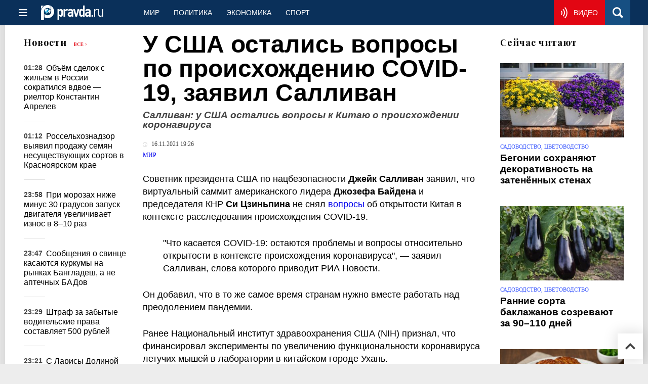

--- FILE ---
content_type: text/html
request_url: https://www.pravda.ru/news/world/1660797-sallivan_koronavirus/
body_size: 31314
content:
<!DOCTYPE html>
<html lang="ru" class="no-js" prefix="og: https://ogp.me/ns# fb: https://ogp.me/ns/fb# article: https://ogp.me/ns/article# profile: https://ogp.me/ns/profile# video: https://ogp.me/ns/video#">
    <head>
        <meta charset="utf-8">
        <meta name="viewport" content="width=device-width, initial-scale=1">
        <meta name="theme-color" content="#0a305a">
        <meta http-equiv="X-UA-Compatible" content="IE=edge">
        <meta name="msvalidate.01" content="13A7C501677A3DFC5E4A9747C802BFD9">
        <meta name="verify-v1" content="wFXlfD8ory0rg75F2j4lTejg4irxSLwX500ilHKJwlY=">
        <meta name="pmail-verification" content="f782bbafa506f1851028f28c1987e76b">
        <meta name="yandex-verification" content="7367d7d828b17c1c">
        <meta name="y_key" content="0594f1f446fc2d3d">
        <meta name="google-site-verification" content="googled52d3af475e970bc">
                    <meta name="robots" content="max-image-preview:large">
                <meta name="HandheldFriendly" content="true">
        <meta name="MobileOptimized" content="width">
                        <meta name="p:domain_verify" content="994f40be6235d4ac25637a1b4455c522">
                <link rel="alternate" type="application/rss+xml" title="Аналитика и новости Правда.ру"
      href="https://www.pravda.ru/export.xml"/>
<link rel="alternate" type="application/rss+xml" title="Мир. Новости мира" href="https://www.pravda.ru/world/export.xml">
                        <link rel="alternate" href="https://www.pravda.ru/" hreflang="x-default">
        <link rel="alternate" href="https://www.pravda.ru/" hreflang="ru-ru">
        <link rel="alternate" href="https://english.pravda.ru" hreflang="en-us">
        <link rel="alternate" href="https://deutsch.pravda.ru/" hreflang="de-de">
        <link rel="alternate" href="https://port.pravda.ru" hreflang="pt-br">
        <link rel="alternate" href="https://france.pravda.ru" hreflang="fr-fr">
        <link rel="alternate" href="https://es.pravda.ru/" hreflang="es-es">
                <title>У США остались вопросы по происхождению COVID-19, заявил Салливан</title>
                        <link rel="canonical" href="https://www.pravda.ru/news/world/1660797-sallivan_koronavirus/">
                                <link rel="image_src" href="https://img.pravda.ru/image/preview/article/7/9/7/1660797_amp.jpeg">
                                <meta name="twitter:site" content="@PravdaRu">
                                <meta name="twitter:creator" content="@PravdaRu">
                                <meta name="title" content="У США остались вопросы по происхождению COVID-19, заявил Салливан">
                                <meta name="twitter:title" content="У США остались вопросы по происхождению COVID-19, заявил Салливан">
                                <meta name="description" content="Советник президента США по нацбезопасности Джейк Салливан заявил, что у США остались вопросы к Китаю о происхождении коронавируса.">
                                <meta name="twitter:description" content="Советник президента США по нацбезопасности Джейк Салливан заявил, что у США остались вопросы к Китаю о происхождении коронавируса.">
                                <meta name="twitter:card" content="summary_large_image">
                                <meta name="image_src" content="https://img.pravda.ru/image/preview/article/7/9/7/1660797_amp.jpeg">
                                <meta name="twitter:image" content="https://img.pravda.ru/image/preview/article/7/9/7/1660797_amp.jpeg">
                                <meta name="author" content="Максимс Краюшкинс">
                                <meta property="fb:app_id" content="218074068257314">
                                <meta property="og:site_name" content="Правда.Ру">
                                <meta property="fb:pages" content="1098265950253633,1681323735456183,108088759217229,1027076390673903,107581676342178,715318548633973,608023116045038,150939555488155,241186509901393,272899953559024,203377376374367,10150101036770125,512182562464920,332370149471">
                                <meta property="og:title" content="У США остались вопросы по происхождению COVID-19, заявил Салливан">
                                <meta property="og:description" content="Советник президента США по нацбезопасности Джейк Салливан заявил, что у США остались вопросы к Китаю о происхождении коронавируса.">
                                <meta property="og:url" content="https://www.pravda.ru/news/world/1660797-sallivan_koronavirus/">
                                <meta property="og:image" content="https://img.pravda.ru/image/preview/article/7/9/7/1660797_amp.jpeg">
                                <meta property="og:image:width" content="1200">
                                <meta property="og:image:height" content="900">
                                <meta property="article:author" content="https://www.pravda.ru/author/maxims_krajushkins/">
                                <meta property="og:type" content="article">
                                <meta property="og:locale" content="ru-RU">
                                <meta property="article:published_time" content="2021-11-16T16:26:00Z">
                                <meta property="article:modified_time" content="2021-11-16T16:48:05Z">
                                <meta property="article:section" content="Мир. Новости мира">
                                <meta property="article:tag" content="сша">
                                <meta property="article:tag" content="китай">
                                <meta property="article:tag" content="коронавирус">
                                <meta property="article:tag" content="си цзиньпин">
                
        <link rel="shortcut icon" href="https://www.pravda.ru/favicon.ico">
        <link rel="apple-touch-icon" href="https://www.pravda.ru/pix/apple-touch-icon.png">
        
    <link rel="stylesheet" href="https://cdn.newsteam-hub.ru/pravda/css/new/000_reset.min.css" type="text/css">
    <link rel="stylesheet" href="https://cdn.newsteam-hub.ru/pravda/css/new/002_menu.min.css" type="text/css">
<link rel="preload" href="https://www.pravda.ru/css/new/004_global.min.css" as="style" onload="this.onload=null;this.rel='stylesheet'"><link rel="preload" href="https://www.pravda.ru/css/new/001_fonts.min.css" as="style" onload="this.onload=null;this.rel='stylesheet'"><link rel="preload" href="https://www.pravda.ru/css/new/000_icons.min.css" as="style" onload="this.onload=null;this.rel='stylesheet'"><link rel="preload" href="https://www.pravda.ru/css/new/006_news.min.css" as="style" onload="this.onload=null;this.rel='stylesheet'"><noscript>
                    <link rel="stylesheet" href="https://www.pravda.ru/css/new/004_global.min.css">
                    <link rel="stylesheet" href="https://www.pravda.ru/css/new/001_fonts.min.css">
                    <link rel="stylesheet" href="https://www.pravda.ru/css/new/000_icons.min.css">
                    <link rel="stylesheet" href="https://www.pravda.ru/css/new/006_news.min.css">
    </noscript>        		<!--noindex-->
    <!-- sf#396 -->
    <link rel="dns-prefetch" href="//fonts.googleapis.com">
<link rel="dns-prefetch" href="//fonts.gstatic.com">
<link rel="dns-prefetch" href="//img.pravda.ru">

<link rel="preconnect" href="https://fonts.googleapis.com">
<link rel="preconnect" href="https://fonts.gstatic.com" crossorigin>
<link rel="preconnect" href="https://img.pravda.ru">

<link rel="preload" href="/fonts/PlayfairDisplay-Bold.woff2" as="font" type="font/woff2" crossorigin>
<link rel="preload" href="/fonts/pravdaru-icons.woff" as="font" type="font/woff" crossorigin>
<link rel="modulepreload" href="https://cdn.newsteam-hub.ru/pravda/js/modules/base.min.js">
<link rel="modulepreload" href="https://cdn.newsteam-hub.ru/pravda/js/modules/utils.min.js">
<link rel="modulepreload" href="https://cdn.newsteam-hub.ru/pravda/js/003_main.min.js">

<script async src='https://yandex.ru/ads/system/header-bidding.js'></script>
<script>
var adfoxBiddersMap = {
  "betweenDigital": "3001501",
  "otm": "2972230",
  "Gnezdo": "3001632",
  "myTarget": "3001621",
  "buzzoola": "3268079",
  "adriver": "3283630"
};

var adUnits = [
  {
    "code": "https://yandex.ru/ads/adfox/164130/getCode?p1=dlqgr&p2=hiuy",
    "codeType": "instream",
    "bids": [
      {
        "bidder": "betweenDigital",
        "params": {
          "placementId": "4875832"
        },
        "adBreakTypes": [
          "preroll"
        ]
      },
      {
        "bidder": "buzzoola",
        "params": {
          "placementId": "1307824"
        },
        "adBreakTypes": [
          "preroll"
        ]
      }
    ]
  },
  {
    "code": "https://yandex.ru/ads/adfox/164130/getCode?p1=dlqja&p2=jqcw",
    "codeType": "instream",
    "bids": [
      {
        "bidder": "betweenDigital",
        "params": {
          "placementId": "4876094"
        },
        "adBreakTypes": [
          "postroll"
        ]
      }
    ]
  },
  {
    "code": "https://yandex.ru/ads/adfox/164130/getCode?p1=dlqih&p2=hiuw",
    "codeType": "instream",
    "bids": [
      {
        "bidder": "betweenDigital",
        "params": {
          "placementId": "4876095"
        },
        "adBreakTypes": [
          "midroll"
        ]
      }
    ]
  },
  {
    "code": "https://yandex.ru/ads/adfox/164130/getCode?p1=dlqlf&p2=jqcu",
    "codeType": "instream",
    "bids": [
      {
        "bidder": "betweenDigital",
        "params": {
          "placementId": "4876096"
        },
        "adBreakTypes": [
          "midroll"
        ]
      }
    ]
  },
  {
    "code": "https://yandex.ru/ads/adfox/164130/getCode?p1=dlqkm&p2=jqcu",
    "codeType": "instream",
    "bids": [
      {
        "bidder": "betweenDigital",
        "params": {
          "placementId": "4876097"
        },
        "adBreakTypes": [
          "midroll"
        ]
      }
    ]
  },
  {
    "code": "https://yandex.ru/ads/adfox/164130/getCode?p1=dlqjt&p2=jqcu",
    "codeType": "instream",
    "bids": [
      {
        "bidder": "betweenDigital",
        "params": {
          "placementId": "4876098"
        },
        "adBreakTypes": [
          "midroll"
        ]
      }
    ]
  },
  {
    "code": "https://yandex.ru/ads/adfox/164130/getCode?p1=dlqho&p2=hiux",
    "codeType": "instream",
    "bids": [
      {
        "bidder": "betweenDigital",
        "params": {
          "placementId": "4876099"
        },
        "adBreakTypes": [
          "midroll"
        ]
      }
    ]
  },
  {
    "code": "adfox_171330426036014095",
    "sizes": [
      [
        300,
        250
      ],
      [
        300,
        300
      ],
      [
        320,
        100
      ],
      [
        320,
        50
      ],
      [
        250,
        250
      ]
    ],
    "bids": [
      {
        "bidder": "otm",
        "params": {
          "placementId": "60651"
        }
      },
      {
        "bidder": "betweenDigital",
        "params": {
          "placementId": "4717287"
        }
      },
      {
        "bidder": "Gnezdo",
        "params": {
          "placementId": "369671"
        }
      },
      {
        "bidder": "myTarget",
        "params": {
          "placementId": "1352092"
        }
      },
      {
        "bidder": "buzzoola",
        "params": {
          "placementId": "1286664"
        }
      },
      {
        "bidder": "adriver",
        "params": {
          "placementId": "22:pravdaru_300x250_st_m"
        }
      }
    ]
  }
];

var userTimeout = 900;

window.YaHeaderBiddingSettings = {
   biddersMap: adfoxBiddersMap,
   adUnits: adUnits,
   timeout: userTimeout,
};

window.Ya || (window.Ya = {});
window.yaContextCb = window.yaContextCb || [];
window.Ya.adfoxCode || (window.Ya.adfoxCode = {});
window.Ya.adfoxCode.hbCallbacks || (window.Ya.adfoxCode.hbCallbacks = []);
</script>
<script src='https://yandex.ru/ads/system/context.js' async></script>

<script>
var pravdaScrollOptions = {
  "yaCounters": [11268325]
};
</script>
    <!-- end of sf#396 -->
	<!--/noindex-->
        </head>
    <body class="pushable">
                <script type="application/ld+json">[{"@context":"https:\/\/schema.org","@type":"NewsArticle","mainEntityOfPage":{"@type":"WebPage","@id":"https:\/\/www.pravda.ru\/news\/world\/1660797-sallivan_koronavirus\/"},"name":"Салливан: у США остались вопросы к Китаю о происхождении коронавируса","url":"https:\/\/www.pravda.ru\/news\/world\/1660797-sallivan_koronavirus\/","headline":"Салливан: у США остались вопросы к Китаю о происхождении коронавируса","articleBody":"Советник президента США по нацбезопасности Джейк Салливан заявил, что виртуальный саммит американского лидера Джозефа Байдена и председателя КНР Си Цзиньпина не снял вопросы об открытости Китая в контексте расследования происхождения COVID-19.\r\n\r\n\r\n\r\n&quot;Что касается COVID-19: остаются проблемы и вопросы относительно открытости в контексте происхождения коронавируса&quot;, &amp;mdash; заявил Салливан, слова которого приводит РИА Новости.\r\n\r\n\r\n\r\nОн добавил, что в то&amp;nbsp;же самое время странам нужно вместе работать над преодолением пандемии.\r\n\r\nРанее Национальный институт здравоохранения США (NIH) признал, что финансировал эксперименты по увеличению функциональности коронавируса летучих мышей в лаборатории в китайском городе Ухань.","genre":"Мир. Новости мира","articleSection":"Мир. Новости мира","keywords":"сша,китай,коронавирус,си цзиньпин","publisher":{"@context":"https:\/\/schema.org","@type":"NewsMediaOrganization","url":"https:\/\/www.pravda.ru\/","name":"Pravda.Ru","email":"home@pravda.ru","telephone":"+74996414169","sameAs":["https:\/\/ru.wikipedia.org\/wiki\/%D0%9F%D1%80%D0%B0%D0%B2%D0%B4%D0%B0.%D0%A0%D1%83","https:\/\/t.me\/pravdist","https:\/\/ok.ru\/pravdaru","https:\/\/vk.com\/pravda_ru"],"foundingDate":"1999-01-27","foundingLocation":"https:\/\/www.pravda.ru\/tags\/moskva","legalName":"ООО «ТехноМедиа»","logo":{"@type":"ImageObject","url":"https:\/\/www.pravda.ru\/pix\/logo600_60.png","width":600,"height":60},"image":"https:\/\/www.pravda.ru\/pix\/logo_512.png","address":{"@type":"PostalAddress","addressLocality":"Москва","addressRegion":"Москва","postalCode":"105066","streetAddress":"ул. Старая Басманная улица, 16\/1Бс5А","addressCountry":"RU"},"contactPoint":{"@type":"ContactPoint","email":"home@pravda.ru","url":"https:\/\/www.pravda.ru\/feedback.html"},"employees":"https:\/\/www.pravda.ru\/author\/","brand":"https:\/\/www.pravda.ru\/brands.html","ethicsPolicy":"https:\/\/www.pravda.ru\/ethicspolicy.html","masthead":"https:\/\/www.pravda.ru\/","missionCoveragePrioritiesPolicy":"https:\/\/www.pravda.ru\/missioncoverageprioritiespolicy.html","diversityPolicy":"https:\/\/www.pravda.ru\/diversitypolicy.html","correctionsPolicy":"https:\/\/www.pravda.ru\/correctionspolicy.html","verificationFactCheckingPolicy":"https:\/\/www.pravda.ru\/verificationfactcheckingpolicy.html","unnamedSourcesPolicy":"https:\/\/www.pravda.ru\/unnamedsourcespolicy.html","ownershipFundingInfo":"https:\/\/www.pravda.ru\/founders.html","publishingPrinciples":"https:\/\/www.pravda.ru\/principles.html"},"inLanguage":"ru-RU","isFamilyFriendly":true,"description":"Советник президента США по нацбезопасности Джейк Салливан заявил, что у США остались вопросы к Китаю о происхождении коронавируса.","author":{"@type":"Person","name":"Максимс Краюшкинс","url":"https:\/\/www.pravda.ru\/author\/maxims_krajushkins\/","disambiguatingDescription":"Максимс Краюшкинс — журналист, корреспондент новостной службы Правды.Ру"},"contributor":{"@type":"Person","name":"Любовь Степушова","url":"https:\/\/www.pravda.ru\/author\/stepushova_ljubov\/","disambiguatingDescription":"Любовь Александровна Степушова — обозреватель Правды.Ру"},"editor":{"@type":"Person","name":"Людмила Черткова","url":"https:\/\/www.pravda.ru\/author\/lyudmila_chertkova\/","disambiguatingDescription":"Людмила Черткова — журналист, обозреватель, редактор, корреспондент новостной службы Правды.Ру."},"image":{"@type":"ImageObject","url":"https:\/\/img.pravda.ru\/image\/preview\/article\/7\/9\/7\/1660797_amp.jpeg","height":900,"width":1200},"dateCreated":"2021-11-16T16:23:50Z","datePublished":"2021-11-16T16:26:00Z","dateModified":"2021-11-16T16:48:05Z","about":[{"@context":"https:\/\/schema.org","@type":"Thing","name":"сша","url":"https:\/\/www.pravda.ru\/tags\/ssha\/"},{"@context":"https:\/\/schema.org","@type":"Thing","name":"китай","url":"https:\/\/www.pravda.ru\/tags\/kitai\/"},{"@context":"https:\/\/schema.org","@type":"Thing","name":"коронавирус","url":"https:\/\/www.pravda.ru\/tags\/koronavirus\/"},{"@context":"https:\/\/schema.org","@type":"Person","name":"си цзиньпин","url":"https:\/\/www.pravda.ru\/tags\/si-czin-pin\/","sameAs":["https:\/\/vk.com\/xijinping","https:\/\/www.instagram.com\/p\/BHg4HTohvax\/"],"description":"\r\nБиография\r\nОбразование\r\nПолитическая карьера\r\nТитулы и руководящие должности\r\nНаграды\r\n10 интересных фактов\r\nПолезные ссылки\r\n\r\nСи Цзиньпин\r\nСи Цзиньпин (习近平, Xi Jinping, род. 15 июня 1953 года, Пекин) &amp;mdash; китайский государственный и политический деятель. Генеральный секретарь Центрального комитета Коммунистической партии Китая, председатель Китайской Народной Республики (с 2013 года) и председатель Центрального военного совета КНР. Си Цзиньпин является ведущей фигурой в китайской политике, известен своей программой &quot;Китайской мечты&quot; и инициативой &quot;Пояс и путь&quot;.\r\nОбразование\r\nСи Цзиньпин получил высшее образование в **Пекинском университете Цинхуа**, где изучал химическое машиностроение. Позже он прошел обучение в Центральной партийной школе КПК, изучая **политическое управление и государственное администрирование**.\r\nПолитическая карьера\r\nПолитическая карьера Си Цзиньпина началась в 1974 году, когда он вступил в Коммунистическую партию Китая (КПК). В последующие десятилетия он занимал руководящие должности в провинциях Хэбэй, Фуцзянь и Чжэцзян.\r\nВ 2007 году он был назначен первым секретарем Центрального секретариата КПК. В 2008 году стал вице-президентом Китая, а в 2012 году &amp;mdash; генеральным секретарем КПК. В 2013 году был избран председателем КНР.\r\nСи Цзиньпин активно продвигает идеи **&quot;социализма с китайской спецификой&quot;**, а его концепция **&quot;Си Цзиньпиновского мышления&quot;** была включена в Конституцию Китая. Он инициировал масштабную антикоррупционную кампанию, приведшую к аресту более 1,5 миллионов чиновников.\r\nТитулы и руководящие должности\r\n\r\nГенеральный секретарь Центрального комитета КПК (с 2012 года)\r\nПредседатель Китайской Народной Республики (с 2013 года)\r\nПредседатель Центрального военного совета КНР (с 2012 года)\r\n\r\nВ 2018 году в Конституцию Китая были внесены изменения, отменившие ограничение по срокам президентского правления, что позволило Си Цзиньпину **оставаться у власти неопределённый срок**.\r\nНаграды\r\n\r\nОрден Святого апостола Андрея Первозванного (Россия, 2017)\r\nОрден &quot;Манас&quot; I степени (Киргизия, 2019)\r\nОрден Золотого орла (Казахстан, 2022)\r\nОрден &quot;Олий Даражали Дустлик&quot; (Узбекистан, 2022)\r\n\r\n10 интересных фактов о Си Цзиньпине\r\n\r\nЯвляется **сыном революционера Си Чжунсюня**, одного из основателей КНР.\r\nВо время **Культурной революции** его отец был репрессирован, а сам Си отправлен на перевоспитание в деревню.\r\nЖенат на **Пэн Лиюань**, известной китайской певице и генерале Народно-освободительной армии Китая.\r\nЯвляется **инициатором глобальной инфраструктурной программы &quot;Пояс и путь&quot;**, охватывающей десятки стран.\r\nЛюбит цитировать китайских философов, таких как **Конфуций и Лао-цзы**.\r\nПри нём Китай стал **мировым лидером по освоению космоса и квантовых технологий**.\r\nПоддерживает **цифровой юань** как средство ослабления зависимости от доллара США.\r\nЛюбит **баскетбол**, его любимая команда &amp;mdash; сборная Китая.\r\nВозглавляет стратегию **&quot;Made in China 2025&quot;**, направленную на технологическую независимость страны.\r\nВ 2022 году был переизбран на **третий срок**, что сделало его первым китайским лидером со времен Мао Цзэдуна, получившим столь длительный срок полномочий.\r\n\r\nПолезные ссылки\r\n\r\nОфициальный сайт правительства Китая\r\nБольшая российская энциклопедия\r\nBrockhaus\r\nTreccani\r\nUniversalis\r\n\r\n\r\nЧасто задаваемые вопросы (FAQ) о Си Цзиньпине\r\nКакие должности занимает Си Цзиньпин?\r\nСи Цзиньпин является генеральным секретарем Центрального комитета Коммунистической партии Китая (с 2012 года), председателем Китайской Народной Республики (с 2013 года) и председателем Центрального военного совета КНР (с 2012 года). Эти должности делают его самым влиятельным политическим лидером Китая.\r\nПочему Си Цзиньпина называют &amp;laquo;верховным лидером&amp;raquo; Китая?\r\nЭтот неофициальный титул подчеркивает его исключительное влияние в китайской политической системе. В 2018 году были внесены изменения в Конституцию Китая, отменившие ограничение по срокам пребывания на посту председателя КНР, что позволило Си Цзиньпину править неограниченное время.\r\nКакова идеология Си Цзиньпина?\r\nОн разработал концепцию &amp;laquo;Си Цзиньпиновского мышления о социализме с китайской спецификой&amp;raquo;, которая была включена в Конституцию Китая. Его политика направлена на усиление контроля КПК над всеми аспектами жизни, расширение влияния Китая в мире и развитие национальной промышленности.\r\nЧто такое инициатива &amp;laquo;Пояс и путь&amp;raquo;?\r\nЭто международная стратегия Китая, запущенная Си Цзиньпином в 2013 году. Она предполагает развитие глобальной инфраструктуры и инвестиции в транспортные, энергетические и промышленные проекты в десятках стран, включая Азию, Африку и Европу.\r\nКакие реформы провел Си Цзиньпин?\r\nСреди ключевых реформ:\r\n\r\nАнтикоррупционная кампания, в рамках которой были уволены или арестованы сотни тысяч чиновников.\r\nРазвитие программы цифрового юаня для уменьшения зависимости от доллара США.\r\nУжесточение контроля за интернетом и СМИ, введение системы социального рейтинга.\r\nСтратегия &quot;Made in China 2025&quot; &amp;mdash; план технологической независимости Китая.\r\n\r\nКакое влияние оказывает Си Цзиньпин на мировую политику?\r\nПри его руководстве Китай усилил своё влияние в Азии, Африке и Латинской Америке. Страна активно конкурирует с США в сферах технологий, экономики и геополитики. Он также укрепляет военную мощь Китая и проводит жесткую политику в отношении Тайваня и Южно-Китайского моря.\r\nКакие факты о личной жизни Си Цзиньпина известны?\r\nСи Цзиньпин женат на известной китайской певице и генерале НОАК Пэн Лиюань. У них есть дочь Си Минцзэ, которая обучалась в Гарварде. Он известен как поклонник классической китайской литературы, любит цитировать Конфуция и интересуется баскетболом.\r\n"}]},{"@context":"https:\/\/schema.org","@type":"Person","name":"си цзиньпин","url":"https:\/\/www.pravda.ru\/tags\/si-czin-pin\/","sameAs":["https:\/\/vk.com\/xijinping","https:\/\/www.instagram.com\/p\/BHg4HTohvax\/"],"description":"\r\nБиография\r\nОбразование\r\nПолитическая карьера\r\nТитулы и руководящие должности\r\nНаграды\r\n10 интересных фактов\r\nПолезные ссылки\r\n\r\nСи Цзиньпин\r\nСи Цзиньпин (习近平, Xi Jinping, род. 15 июня 1953 года, Пекин) &amp;mdash; китайский государственный и политический деятель. Генеральный секретарь Центрального комитета Коммунистической партии Китая, председатель Китайской Народной Республики (с 2013 года) и председатель Центрального военного совета КНР. Си Цзиньпин является ведущей фигурой в китайской политике, известен своей программой &quot;Китайской мечты&quot; и инициативой &quot;Пояс и путь&quot;.\r\nОбразование\r\nСи Цзиньпин получил высшее образование в **Пекинском университете Цинхуа**, где изучал химическое машиностроение. Позже он прошел обучение в Центральной партийной школе КПК, изучая **политическое управление и государственное администрирование**.\r\nПолитическая карьера\r\nПолитическая карьера Си Цзиньпина началась в 1974 году, когда он вступил в Коммунистическую партию Китая (КПК). В последующие десятилетия он занимал руководящие должности в провинциях Хэбэй, Фуцзянь и Чжэцзян.\r\nВ 2007 году он был назначен первым секретарем Центрального секретариата КПК. В 2008 году стал вице-президентом Китая, а в 2012 году &amp;mdash; генеральным секретарем КПК. В 2013 году был избран председателем КНР.\r\nСи Цзиньпин активно продвигает идеи **&quot;социализма с китайской спецификой&quot;**, а его концепция **&quot;Си Цзиньпиновского мышления&quot;** была включена в Конституцию Китая. Он инициировал масштабную антикоррупционную кампанию, приведшую к аресту более 1,5 миллионов чиновников.\r\nТитулы и руководящие должности\r\n\r\nГенеральный секретарь Центрального комитета КПК (с 2012 года)\r\nПредседатель Китайской Народной Республики (с 2013 года)\r\nПредседатель Центрального военного совета КНР (с 2012 года)\r\n\r\nВ 2018 году в Конституцию Китая были внесены изменения, отменившие ограничение по срокам президентского правления, что позволило Си Цзиньпину **оставаться у власти неопределённый срок**.\r\nНаграды\r\n\r\nОрден Святого апостола Андрея Первозванного (Россия, 2017)\r\nОрден &quot;Манас&quot; I степени (Киргизия, 2019)\r\nОрден Золотого орла (Казахстан, 2022)\r\nОрден &quot;Олий Даражали Дустлик&quot; (Узбекистан, 2022)\r\n\r\n10 интересных фактов о Си Цзиньпине\r\n\r\nЯвляется **сыном революционера Си Чжунсюня**, одного из основателей КНР.\r\nВо время **Культурной революции** его отец был репрессирован, а сам Си отправлен на перевоспитание в деревню.\r\nЖенат на **Пэн Лиюань**, известной китайской певице и генерале Народно-освободительной армии Китая.\r\nЯвляется **инициатором глобальной инфраструктурной программы &quot;Пояс и путь&quot;**, охватывающей десятки стран.\r\nЛюбит цитировать китайских философов, таких как **Конфуций и Лао-цзы**.\r\nПри нём Китай стал **мировым лидером по освоению космоса и квантовых технологий**.\r\nПоддерживает **цифровой юань** как средство ослабления зависимости от доллара США.\r\nЛюбит **баскетбол**, его любимая команда &amp;mdash; сборная Китая.\r\nВозглавляет стратегию **&quot;Made in China 2025&quot;**, направленную на технологическую независимость страны.\r\nВ 2022 году был переизбран на **третий срок**, что сделало его первым китайским лидером со времен Мао Цзэдуна, получившим столь длительный срок полномочий.\r\n\r\nПолезные ссылки\r\n\r\nОфициальный сайт правительства Китая\r\nБольшая российская энциклопедия\r\nBrockhaus\r\nTreccani\r\nUniversalis\r\n\r\n\r\nЧасто задаваемые вопросы (FAQ) о Си Цзиньпине\r\nКакие должности занимает Си Цзиньпин?\r\nСи Цзиньпин является генеральным секретарем Центрального комитета Коммунистической партии Китая (с 2012 года), председателем Китайской Народной Республики (с 2013 года) и председателем Центрального военного совета КНР (с 2012 года). Эти должности делают его самым влиятельным политическим лидером Китая.\r\nПочему Си Цзиньпина называют &amp;laquo;верховным лидером&amp;raquo; Китая?\r\nЭтот неофициальный титул подчеркивает его исключительное влияние в китайской политической системе. В 2018 году были внесены изменения в Конституцию Китая, отменившие ограничение по срокам пребывания на посту председателя КНР, что позволило Си Цзиньпину править неограниченное время.\r\nКакова идеология Си Цзиньпина?\r\nОн разработал концепцию &amp;laquo;Си Цзиньпиновского мышления о социализме с китайской спецификой&amp;raquo;, которая была включена в Конституцию Китая. Его политика направлена на усиление контроля КПК над всеми аспектами жизни, расширение влияния Китая в мире и развитие национальной промышленности.\r\nЧто такое инициатива &amp;laquo;Пояс и путь&amp;raquo;?\r\nЭто международная стратегия Китая, запущенная Си Цзиньпином в 2013 году. Она предполагает развитие глобальной инфраструктуры и инвестиции в транспортные, энергетические и промышленные проекты в десятках стран, включая Азию, Африку и Европу.\r\nКакие реформы провел Си Цзиньпин?\r\nСреди ключевых реформ:\r\n\r\nАнтикоррупционная кампания, в рамках которой были уволены или арестованы сотни тысяч чиновников.\r\nРазвитие программы цифрового юаня для уменьшения зависимости от доллара США.\r\nУжесточение контроля за интернетом и СМИ, введение системы социального рейтинга.\r\nСтратегия &quot;Made in China 2025&quot; &amp;mdash; план технологической независимости Китая.\r\n\r\nКакое влияние оказывает Си Цзиньпин на мировую политику?\r\nПри его руководстве Китай усилил своё влияние в Азии, Африке и Латинской Америке. Страна активно конкурирует с США в сферах технологий, экономики и геополитики. Он также укрепляет военную мощь Китая и проводит жесткую политику в отношении Тайваня и Южно-Китайского моря.\r\nКакие факты о личной жизни Си Цзиньпина известны?\r\nСи Цзиньпин женат на известной китайской певице и генерале НОАК Пэн Лиюань. У них есть дочь Си Минцзэ, которая обучалась в Гарварде. Он известен как поклонник классической китайской литературы, любит цитировать Конфуция и интересуется баскетболом.\r\n"}]</script>
            
<!-- Меню левое для мобильной версии-->
<div class="left sidebar">
    <a href="https://www.pravda.ru/" class="logo">
        <i class="logo icon">

        </i>
    </a>
    <!--noindex-->
    <div class="vertical menu">
                <a href="https://www.pravda.ru/world/" class="item">Мир</a>
                <a href="https://www.pravda.ru/politics/" class="item">Политика</a>
                <a href="https://www.pravda.ru/economics/" class="item">Экономика</a>
                <a href="https://www.pravda.ru/realty/" class="item">Недвижимость</a>
                <a href="https://nasledie.pravda.ru/" class="item">Наследие</a>
                <a href="https://www.pravda.ru/society/" class="item">Общество</a>
                <a href="https://www.pravda.ru/districts/" class="item">Россия</a>
                <a href="https://www.pravda.ru/science/" class="item">Наука и техника</a>
                <a href="https://www.pravda.ru/culture/" class="item">Культура</a>
                <a href="https://www.pravda.ru/faith/" class="item">Религия</a>
                <a href="https://www.pravda.ru/travel/" class="item">Туризм</a>
                <a href="https://www.pravda.ru/photo/" class="item">Фото</a>
                <a href="https://www.pravda.ru/videochannel/" class="item">Правда ТВ</a>
            </div>
    <!--/noindex-->
</div>
<!-- Форма поиска -->
<div class="mobile topbar section">
    <div class="menu"><a id="mobile-navigation-trigger" data-target="body &gt; .left.sidebar" class="icon item">
        <i class="sandwich icon"></i></a><span class="item text logo" onclick="document.location.href = '/'"></span>
        <div class="right personal menu">
                        <a href="https://www.pravda.ru/videochannel/"  class="onair item" aria-label="Смотреть онлайн эфир"><i class="onair icon"></i></a>
                        <a href="/search/" class="search item" aria-label="Поиск по сайту">
                <i class="search icon"></i>
            </a>
        </div>
    </div>
</div>
<div class="pusher">
    <div class="page">
                                <!-- Blue bar -->
        <div class="topbar section">
            <div class="grid">
                <div class="four wide column">
                    <div id="main-navigation-trigger">
                        <div class="menu"><a href="#" class="item" aria-label="Открыть меню"><i class="sandwich icon"></i><span></span></a>
                        </div>
                        <div class="menu"><a href="#" class="item" aria-label="Закрыть меню"><i class="times icon"></i></a></div>
                    </div>
                    <div class="main logo">
                        <a href="https://www.pravda.ru/">
                            <img src="/pix/logo_white.png" alt="Правда.Ру" width="123" height="30" loading="lazy">
                        </a>
                    </div>
                </div>
                <div class="fifteen wide column">
                    <div id="sub-navigation" class="menu">
                        <div class="content">
                                <a href="https://www.pravda.ru/world/"
       class="item" >
        Мир    </a>
    <a href="https://www.pravda.ru/politics/"
       class="item" >
        Политика    </a>
    <a href="https://www.pravda.ru/economics/"
       class="item" >
        Экономика    </a>
    <a href="https://www.pravda.ru/sport/"
       class="item" >
        Спорт    </a>
                        </div>
                        <div class="right menu">
                                        <a href="https://www.pravda.ru/videochannel/" class="onair item live" aria-label="Смотреть онлайн эфир" >
            <i class="onair icon"></i>
            <span class="hover">Видео</span>
        </a>
                                </div>
                    </div>
                </div>
                <div class="one wide column">
                    <div class="personal menu">
                        <a href="/search/" data-target="#search-form" class="search item" aria-label="Поиск по сайту"><i class="search icon"></i></a>
                    </div>
                </div>
            </div>
        </div>
        <!--noindex--><div id="main-navigation" class="main navigation section"><div class="content"></div></div><!--/noindex-->

                            
        <div class="section news-scroll">
    <div class="equal height grid fixed-nav">
        <div class="fifteen wide column" id="content-column">
            <div class="section short-news">
                <div class="grid">
                    <div class="five wide computer only column">
                        <div class="sticky">
                            <div class="four wide hide on notebook column">
        <div class="relaxed grid">
            <div class="row">
                <div class="column">
                        <div class="header">
        <a href="https://www.pravda.ru/news/">Новости</a>
        <small><a href="https://www.pravda.ru/news/">Все &gt;</a></small>
    </div>
    <div class="news block red-tag">
        <div class="">
                                                                                <div
                        data-article-id="2330060"
                        class="article"
                >
                    <time data-increment="1" datetime="2026-01-19T22:28:00Z">
                        01:28                    </time>
                    <div class="title">
                        <a href="https://www.pravda.ru/news/realty/2330060-real-estate-market-crisis/">
                            Объём сделок с жильём в России сократился вдвое — риелтор Константин Апрелев                        </a>
                    </div>
                </div>
                                                        <div
                        data-article-id="2329980"
                        class="article"
                >
                    <time data-increment="2" datetime="2026-01-19T22:12:00Z">
                        01:12                    </time>
                    <div class="title">
                        <a href="https://www.pravda.ru/news/gardening/2329980-phantom-seed-varieties/">
                            Россельхознадзор выявил продажу семян несуществующих сортов в Красноярском крае                        </a>
                    </div>
                </div>
                                                        <div
                        data-article-id="2330086"
                        class="article"
                >
                    <time data-increment="3" datetime="2026-01-19T20:58:00Z">
                        23:58                    </time>
                    <div class="title">
                        <a href="https://www.pravda.ru/news/auto/2330086-cold-weather-start/">
                            При морозах ниже минус 30 градусов запуск двигателя увеличивает износ в 8–10 раз                        </a>
                    </div>
                </div>
                                                        <div
                        data-article-id="2330082"
                        class="article"
                >
                    <time data-increment="4" datetime="2026-01-19T20:47:00Z">
                        23:47                    </time>
                    <div class="title">
                        <a href="https://www.pravda.ru/news/health/2330082-curcumin-safety/">
                            Сообщения о свинце касаются куркумы на рынках Бангладеш, а не аптечных БАДов                        </a>
                    </div>
                </div>
                                                        <div
                        data-article-id="2330079"
                        class="article"
                >
                    <time data-increment="5" datetime="2026-01-19T20:29:00Z">
                        23:29                    </time>
                    <div class="title">
                        <a href="https://www.pravda.ru/news/auto/2330079-forgot-drivers-license/">
                            Штраф за забытые водительские права составляет 500 рублей                        </a>
                    </div>
                </div>
                                                        <div
                        data-article-id="2330058"
                        class="article"
                >
                    <time data-increment="6" datetime="2026-01-19T20:21:00Z">
                        23:21                    </time>
                    <div class="title">
                        <a href="https://www.pravda.ru/news/realty/2330058-forced-eviction-costs/">
                            С Ларисы Долиной взыскали 7% сбора за принудительное выселение — юрист Олег Давыдов                        </a>
                    </div>
                </div>
                                                        <div
                        data-article-id="2330073"
                        class="article"
                >
                    <time data-increment="7" datetime="2026-01-19T19:59:00Z">
                        22:59                    </time>
                    <div class="title">
                        <a href="https://www.pravda.ru/news/travel/2330073-russian-maldives-resort/">
                            Геленджик всё чаще сравнивают с Мальдивами благодаря морским бухтам и ландшафту                        </a>
                    </div>
                </div>
                                                        <div
                        data-article-id="2330069"
                        class="article"
                >
                    <time data-increment="8" datetime="2026-01-19T19:48:00Z">
                        22:48                    </time>
                    <div class="title">
                        <a href="https://www.pravda.ru/news/auto/2330069-residential-parking-rules/">
                            ГИБДД начала чаще штрафовать водителей за нарушения ПДД на придомовых территориях                        </a>
                    </div>
                </div>
                                                        <div
                        data-article-id="2330061"
                        class="article"
                >
                    <time data-increment="9" datetime="2026-01-19T19:32:00Z">
                        22:32                    </time>
                    <div class="title">
                        <a href="https://www.pravda.ru/news/economics/2330061-passive-income-deposits/">
                            Для дохода 30 тыс. рублей в месяц нужен вклад от 3 млн рублей — расчёт экспертов                        </a>
                    </div>
                </div>
                                </div>
    </div>
                    </div>
            </div>
    </div>
</div>
                        </div>
                    </div>
                    <div class="fifteen wide column" id="scrolling-news-list" >
                            <section
                                id="default-list-item"
                                 data-show-next-article-ids=""
                                 data-article-id="1660797"
                                 data-seotitle="Салливан: у США остались вопросы к Китаю о происхождении коронавируса"
                                 data-seourl="https://www.pravda.ru/news/world/1660797-sallivan_koronavirus/"
                                 data-seokeywords=""
                                 data-seodescription=""
                        >
                            
<div class="full article full-article" data-article-id="">
        <h1 class="title">
    У США остались вопросы по происхождению COVID-19, заявил Салливан</h1>
<div class="second-title"> Салливан: у США остались вопросы к Китаю о происхождении коронавируса</div>

<style>     @media only screen and (max-width: 1260px) {
        .page .article .article-header {
            font-size: 1.7em;
        }
    }

    .article .article-header {
        margin: -0.2em 0 0;
        font-size: 3em;
        line-height: 1;
        margin-bottom: 20px;
    }

    .article div.second-title {
        margin: .5em 0 0;
        font-size: 1.2em;
        line-height: 1;
        font-weight: 600;
        font-style: italic;
        color: #444;
    }
</style>
    <div class="category">
                            <div class="meta">
                                    <time datetime="2021-11-16T16:26:00Z"
                          title="Опубликовано"><i class="time icon"></i>
                        16.11.2021 19:26                    </time>
                            </div>
                <div class="breadcumbs" itemscope itemtype="https://schema.org/BreadcrumbList"><span itemprop="itemListElement" itemscope itemtype="https://schema.org/ListItem">                <a href="https://www.pravda.ru/world/" itemprop="item">
                <meta itemprop="position" content="0"><span itemprop="name">                Мир                </span>            </a>
            </span></div>    </div>


<style>
/* Вертикальное видео (портрет) */
.video-material.video-vertical .main-material-media .embed-container {
    max-width: 400px;
    margin: 1rem auto;
}
.video-material.video-vertical .main-material-media .embed-container video {
    width: 100%;
    max-width: 400px;
    aspect-ratio: 9/16;
    object-fit: cover;
}
@media only screen and (max-width: 768px) {
    .video-material.video-vertical .main-material-media .embed-container {
        max-width: 300px;
    }
    .video-material.video-vertical .main-material-media .embed-container video {
        max-width: 300px;
    }
}
@media only screen and (max-width: 480px) {
    .video-material.video-vertical .main-material-media .embed-container {
        max-width: 250px;
    }
    .video-material.video-vertical .main-material-media .embed-container video {
        max-width: 250px;
    }
}

</style>

<p class="lead">Советник президента США по нацбезопасности <strong>Джейк Салливан</strong> заявил, что виртуальный саммит американского лидера <strong>Джозефа Байдена</strong> и председателя КНР <strong>Си Цзиньпина</strong> не снял <a href="https://www.pravda.ru/news/eureka/1654064-finansiroval_eksperimenty/" title="Pravda.Ru">вопросы</a> об открытости Китая в контексте расследования происхождения COVID-19.</p><div class="main-material-media"></div>

<blockquote>

<p>"Что касается COVID-19: остаются проблемы и вопросы относительно открытости в контексте происхождения коронавируса", &mdash; заявил Салливан, слова которого приводит РИА Новости.</p>

</blockquote>

<p>Он добавил, что в то&nbsp;же самое время странам нужно вместе работать над преодолением пандемии.</p>

<p>Ранее Национальный институт здравоохранения США (NIH) признал, что финансировал эксперименты по увеличению функциональности коронавируса летучих мышей в лаборатории в китайском городе Ухань.</p>		<!--noindex-->
			<div class="staticFragment "
             id="div_sf_390"
             data-name="social_after_article_and_news"
             style="  ">
		<div id="sf_size_390" style="display: none;  "></div>
		<div class="page__subscribe-news news-subscribe">
    <div class="news-subscribe__body">
        <div class="news-subscribe__info">
            <a href="https://t.me/+QJZbWy8f7vDAUiFo" class="news-subscribe__icon" target="_blank" rel="nofollow" aria-label="Pravda Telegram">
                <svg width="34" height="33" viewBox="0 0 34 33" fill="none" xmlns="https://www.w3.org/2000/svg">
                    <path fill-rule="evenodd" clip-rule="evenodd"
                          d="M32.9876 1.37888L28.2778 29.669C28.2158 30.0254 28.0144 30.3042 27.689 30.5056C27.5186 30.5986 27.3327 30.6451 27.1158 30.6451C26.9763 30.6451 26.8369 30.6141 26.6665 30.5521L18.3158 27.1437L13.8538 32.5817C13.6369 32.8606 13.327 33 12.9552 33C12.8003 33 12.6608 32.969 12.5524 32.9225C12.32 32.8296 12.1341 32.6901 11.9947 32.4887C11.8552 32.2873 11.7777 32.0549 11.7777 31.8225L11.7777 25.393L27.7045 5.88733L8.01296 22.9296L0.731271 19.9394C0.281975 19.769 0.0495804 19.4437 0.00310154 18.9324C-0.0278843 18.4366 0.173524 18.0803 0.591834 17.8479L31.2369 0.170425C31.4228 0.0619746 31.6242 2.76468e-06 31.8256 2.78229e-06C32.0735 2.80396e-06 32.2904 0.0619746 32.4918 0.201411C32.8947 0.495778 33.0651 0.883101 32.9876 1.37888Z"
                          fill="white"/>
                </svg>
            </a>
            <div class="news-subscribe__text">
                <span>Оперативные новости</span>
                <span>Не пропусти важное</span>
            </div>
        </div>
        <div class="news-subscribe__items">
             <span>
                <svg width="17" height="12" viewBox="0 0 17 12" fill="none"
                     xmlns="https://www.w3.org/2000/svg">
                   <path
                           d="M16.5657 6.56569C16.8781 6.25327 16.8781 5.74674 16.5657 5.43432L11.4745 0.343147C11.1621 0.0307274 10.6556 0.0307274 10.3431 0.343147C10.0307 0.655566 10.0307 1.1621 10.3431 1.47452L14.8686 6L10.3431 10.5255C10.0307 10.8379 10.0307 11.3444 10.3431 11.6569C10.6556 11.9693 11.1621 11.9693 11.4745 11.6569L16.5657 6.56569ZM-6.99382e-08 6.8L16 6.8L16 5.2L6.99382e-08 5.2L-6.99382e-08 6.8Z"
                           fill="white"/>
                </svg>
             </span>

            <a target="_blank" href="https://t.me/+QJZbWy8f7vDAUiFo" rel="nofollow" aria-label="Присоединиться к Правде в Telegram" style="margin-right: 16px;">
                <svg width="39" height="26" viewBox="0 0 31 26" fill="none" xmlns="https://www.w3.org/2000/svg">
<title id="icon-ok">Присоединиться к Pravda.Ru в Telegram</title>
                    <path fill-rule="evenodd" clip-rule="evenodd" d="M30.7228 1.43165L23.1296 24.36C23.0318 24.6485 22.828 24.8543 22.5311 24.9797C22.3773 25.0349 22.2166 25.0494 22.0361 25.0213C21.9201 25.0031 21.8081 24.9592 21.6744 24.8855L15.1698 20.9648L10.7513 24.9103C10.5346 25.1142 10.2587 25.1899 9.94939 25.1417C9.8205 25.1215 9.70852 25.0776 9.62433 25.0249C9.44307 24.9173 9.30651 24.7772 9.21667 24.5915C9.12683 24.4058 9.09257 24.2023 9.12275 24.009L9.95795 18.659L25.7419 4.49695L7.14584 16.1202L1.47628 12.6864C1.12462 12.4863 0.973547 12.1854 1.00129 11.7539C1.03991 11.3374 1.25376 11.067 1.63196 10.928L29.4233 0.198731C29.5921 0.132636 29.7677 0.107228 29.9352 0.133386C30.1415 0.165581 30.3139 0.245317 30.4633 0.387499C30.7602 0.684756 30.8517 1.02918 30.7228 1.43165Z"
                          fill="white"></path>
                </svg>
            </a>
            <a target="_blank" href="https://vk.com/pravda_ru" rel="nofollow" aria-label="Присоединиться к Правде в VK" style="margin-right: 16px;">
                <svg width="39" height="23" viewBox="0 0 39 23" fill="none"
                     xmlns="https://www.w3.org/2000/svg">
<title id="icon-ok">Присоединиться к Pravda.Ru в VK</title>
                    <path fill-rule="evenodd" clip-rule="evenodd"
                          d="M21.3526 22.3329C21.3526 22.3329 22.0354 22.2538 22.3768 21.8898C22.6871 21.5417 22.6871 20.9087 22.6871 20.9087C22.6871 20.9087 22.6406 17.8863 24.0371 17.4433C25.4181 17.0002 27.1871 20.3549 29.0647 21.6525C30.4768 22.6336 31.563 22.412 31.563 22.412L36.5751 22.3487C36.5751 22.3487 39.1975 22.1905 37.9561 20.1175C37.8475 19.9435 37.2268 18.5826 34.232 15.7976C31.0819 12.8701 31.5009 13.3448 35.3026 8.29696C37.6147 5.21127 38.5302 3.34403 38.2509 2.53701C37.9716 1.76163 36.2802 1.96734 36.2802 1.96734L30.6319 1.99899C30.6319 1.99899 30.213 1.93569 29.9026 2.12558C29.5923 2.29965 29.4061 2.7269 29.4061 2.7269C29.4061 2.7269 28.5061 5.11633 27.3268 7.14181C24.813 11.4143 23.8043 11.6358 23.4009 11.3827C22.4078 10.7497 22.6561 8.88245 22.6561 7.55323C22.6561 3.40733 23.2923 1.68251 21.4302 1.23944C20.8095 1.09702 20.3595 0.98625 18.7923 0.970426C16.775 0.954602 15.0681 0.970426 14.1061 1.44515C13.4699 1.76163 12.9733 2.47371 13.2681 2.50536C13.6405 2.56866 14.494 2.74272 14.944 3.34403C15.5181 4.13524 15.5026 5.90753 15.5026 5.90753C15.5026 5.90753 15.8285 10.7813 14.7268 11.3827C13.9509 11.8099 12.9112 10.9554 10.6767 7.07851C9.52847 5.08468 8.6595 2.90096 8.6595 2.90096C8.6595 2.90096 8.48881 2.48954 8.19398 2.268C7.82157 1.99899 7.32501 1.91987 7.32501 1.91987L1.95604 1.95152C1.95604 1.95152 1.14914 1.96734 0.854315 2.33129C0.590521 2.64778 0.838797 3.28074 0.838797 3.28074C0.838797 3.28074 5.04398 13.1233 9.80778 18.0762C14.1681 22.6177 19.1181 22.3171 19.1181 22.3171H21.3526V22.3329Z"
                          fill="white"/>
                </svg>
            </a>
            <a target="_blank" href="https://x.com/PravdaRu" rel="nofollow"  aria-label="Присоединиться к Правде в X" style="margin-right: 16px;">
                <svg width="32" height="26" viewBox="0 0 32 26" fill="none"
                     xmlns="https://www.w3.org/2000/svg">
<title id="icon-ok">Присоединиться к Pravda.Ru в X</title>
                    <path
                            d="M30.9064 3.97924C29.862 4.40764 28.7486 4.6969 27.5845 4.83604C28.8175 4.10374 29.7786 2.965 30.2826 1.60292C30.3153 1.5187 30.221 1.43815 30.1412 1.48575C28.9771 2.14116 27.7042 2.62082 26.3479 2.88445C25.1947 1.6615 23.5519 0.899902 21.7278 0.899902C18.2355 0.899902 15.3995 3.71561 15.3995 7.1904C15.3995 7.6847 15.4576 8.16437 15.5627 8.62572C10.3225 8.36209 5.66967 5.87591 2.55089 2.09356C2.53639 2.07525 2.50375 2.07525 2.49287 2.09722C1.96703 3.01626 1.66241 4.08177 1.66241 5.21684C1.66241 7.34785 2.73222 9.23719 4.36777 10.3759C4.4004 10.3979 4.38227 10.4492 4.34238 10.4455C3.37773 10.3942 2.46386 10.1269 1.66241 9.69122C1.64065 9.68024 1.61164 9.69488 1.61526 9.72051C1.62977 9.99879 1.72043 11.2291 2.04319 12.0236C2.84101 13.9862 4.55997 15.4874 6.69235 15.9121C6.15925 16.0513 5.59714 16.1355 5.02053 16.1355C4.63612 16.1355 4.25898 16.0989 3.88545 16.0293C3.86006 16.0257 3.8383 16.0513 3.84555 16.0769C4.66151 18.5118 6.93169 20.2913 9.63342 20.3829C9.66969 20.3829 9.68419 20.4305 9.65518 20.4524C7.50105 22.1038 4.81019 23.0814 1.87999 23.0814C1.36866 23.0814 0.871829 23.0521 0.375 22.9935C3.17465 24.7767 6.50376 25.8166 10.0759 25.8166C15.0006 25.8166 18.9789 24.103 21.9309 21.496C24.9118 18.8633 26.8447 15.3263 27.6498 11.7197C27.9327 10.4528 28.0814 9.17128 28.0814 7.9227C28.0814 7.65175 28.0741 7.3808 28.0596 7.10985C29.2056 6.286 30.2101 5.27908 31.0224 4.13303C31.0805 4.04515 30.9971 3.94263 30.9064 3.97924Z"
                            fill="white"/>
                </svg>
            </a>
                       <a target="_blank" href="https://ok.ru/pravdaru" rel="nofollow"  aria-label="Присоединиться к Правде в Одноклассниках" style="margin-right: 16px;">
                <svg width="17" height="28" viewBox="0 0 17 28" fill="none"
                     xmlns="https://www.w3.org/2000/svg">
<title id="icon-ok">Присоединиться к Pravda.Ru в Одноклассниках</title>
                    <path
                            d="M8.46627 14.4233C12.2785 14.4233 15.3779 11.324 15.3779 7.51331C15.3795 3.70103 12.2802 0.600098 8.46627 0.600098C4.65562 0.600098 1.55469 3.70103 1.55469 7.51331C1.55469 11.324 4.65562 14.4233 8.46627 14.4233ZM8.46627 4.65166C10.0452 4.65166 11.3279 5.93598 11.3279 7.51331C11.3279 9.09063 10.0452 10.375 8.46627 10.375C6.88895 10.375 5.60462 9.09063 5.60462 7.51331C5.60462 5.93435 6.89057 4.65166 8.46627 4.65166Z"
                            fill="white"/>
                    <path
                            d="M11.2628 20.062C12.6692 19.7413 14.0268 19.1846 15.2769 18.4C16.2227 17.8042 16.5075 16.5525 15.9118 15.6067C15.316 14.6593 14.0675 14.3745 13.1185 14.9702C10.2878 16.751 6.64151 16.7494 3.81242 14.9702C2.86505 14.3745 1.61491 14.6593 1.02076 15.6067C0.424994 16.5541 0.708229 17.8026 1.6556 18.4C2.90574 19.1846 4.26169 19.7413 5.66972 20.062L1.80536 23.9263C1.01588 24.7174 1.01588 25.9985 1.80536 26.7896C2.20091 27.1852 2.71855 27.3821 3.23618 27.3821C3.75545 27.3821 4.27308 27.1835 4.66863 26.7896L8.46463 22.992L12.2639 26.7896C13.0534 27.5807 14.3361 27.5807 15.1272 26.7896C15.9183 25.9985 15.9183 24.7158 15.1272 23.9263L11.2628 20.062Z"
                            fill="white"/>
                </svg>
            </a>
        </div>
    </div>
</div>

<style>
    .news-subscribe {
        background: #0a305a
    }

    .news-subscribe__body {
        display: -webkit-box;
        display: -ms-flexbox;
        display: flex;
        -webkit-box-align: center;
        -ms-flex-align: center;
        align-items: center
    }

    .news-subscribe__info {
        display: -webkit-box;
        display: -ms-flexbox;
        display: flex;
        -webkit-box-align: center;
        -ms-flex-align: center;
        align-items: center;
        border-right: 2px solid #fff;
        padding: 15px 30px
    }

    .news-subscribe__text {
        font-size: 18px;
        letter-spacing: .02em;
        color: #fff;
        display: -webkit-box;
        display: -ms-flexbox;
        display: flex;
        -webkit-box-orient: vertical;
        -webkit-box-direction: normal;
        -ms-flex-direction: column;
        flex-direction: column
    }

    .news-subscribe__text span:first-child {
        font-weight: 700
    }

    .news-subscribe__text span {
        font-weight: 400;
        display: block
    }

    .news-subscribe__icon {
        margin: 0 30px 0 0;
        -webkit-transition: all .3s ease 0s;
        -o-transition: all .3s ease 0s;
        transition: all .3s ease 0s;
        display: -webkit-box;
        display: -ms-flexbox;
        display: flex;
        -webkit-box-pack: center;
        -ms-flex-pack: center;
        justify-content: center;
        -webkit-box-align: center;
        -ms-flex-align: center;
        align-items: center
    }

    @media(any-hover: hover) {
        .news-subscribe__icon:hover {
            -webkit-transform:scale(1.3);
            -ms-transform: scale(1.3);
            transform: scale(1.3)
        }
    }

    .news-subscribe__items {
        -webkit-box-flex: 1;
        -ms-flex: 1 1 auto;
        flex: 1 1 auto;
        display: -webkit-box;
        display: -ms-flexbox;
        display: flex;
        -webkit-box-align: center;
        -ms-flex-align: center;
        align-items: center;
        -webkit-box-pack: justify;
        -ms-flex-pack: justify;
        justify-content: space-between;
        padding: 0 30px
    }

    .news-subscribe__items span {
        display: -webkit-box;
        display: -ms-flexbox;
        display: flex;
        -webkit-box-pack: center;
        -ms-flex-pack: center;
        justify-content: center;
        -webkit-box-align: center;
        -ms-flex-align: center;
        align-items: center
    }

    .news-subscribe__items a {
        display: -webkit-box;
        display: -ms-flexbox;
        display: flex;
        -webkit-box-pack: center;
        -ms-flex-pack: center;
        justify-content: center;
        -webkit-box-align: center;
        -ms-flex-align: center;
        align-items: center;
        -webkit-transition: all .3s ease 0s;
        -o-transition: all .3s ease 0s;
        transition: all .3s ease 0s
    }

    @media(any-hover: hover) {
        .news-subscribe__items a:hover {
            -webkit-transform:scale(1.3);
            -ms-transform: scale(1.3);
            transform: scale(1.3)
        }
    }

    @media only screen and (max-width: 1024px) {
        .news-subscribe__info {
            padding: 15px 10px;
        }
        .news-subscribe__items {
            padding: 0 10px;
        }
    }

    @media only screen and (max-width: 767px) {
        .news-subscribe__body {
            flex-direction: column;
        }
        .news-subscribe__icon {
            display: none;
        }
        .news-subscribe__items span.arrow {
            display: none;
        }

        .news-subscribe__info {
            border-right: 0;
            text-align: center;
        }

        .news-subscribe__items {
            padding: 0 50px 20px;
            flex-direction: row;
            width: 100%;
        }
    }

</style>

<script>
    document.addEventListener("DOMContentLoaded", function () {
        const variants = [
            ["15 самых читаемых историй за день", "Смотри, какие темы сейчас обсуждают все"],
            ["Всё, что удивило нас за сутки", "Подписывайся — в Telegram без лишнего шума"],
            ["Главные открытия, советы и сюжеты дня", "Узнай, что ты мог пропустить сегодня"],
            ["Подписчики Telegram знают на день раньше", "У нас — без новостей про политику и войну"],
            ["Самые полезные материалы — в одной ленте", "Подпишись на наш канал, чтобы не теряться"],
            ["Почему сейчас все обсуждают эту тему?", "Узнай первым — у нас всё по делу"],
            ["Истории, которые читают в метро, на даче и дома", "Удобно с телефона — подписывайся"],
            ["Каждый день — сюжеты, которые хочется переслать", "Убедись сам — всё в Telegram"],
            ["Не только новости: у нас то, что полезно знать", "Советы, объяснения, открытия — всё там"],
            ["Лучшее за день без политики", "Подписывайся — и отдыхай умом"],
            ["Истории, которые захватывают с первой строчки", "Наш Telegram — как подписка на хорошее кино"],
            ["Мы собрали всё, что вы и так искали в интернете", "Просто нажми «Подписаться»"],
            ["Это не новости, это настоящее вау", "Каждый день мы выбираем только лучшее"],
            ["Ты точно захочешь рассказать об этом другу", "Такое публикуем только в Telegram"],
            ["Пока другие спорят — мы собираем полезное", "Присоединяйся и читай с удовольствием"]
        ];

        const selected = variants[Math.floor(Math.random() * variants.length)];
        const textBlock = document.querySelector(".news-subscribe__text");

        if (textBlock) {
            textBlock.innerHTML = `
                <span>${selected[0]}</span>
                <span>${selected[1]}</span>
            `;
        }
    });
</script>
		</div>
		<!--/noindex-->
<div class="authors-block">
<div class="author-row">
	<small class="author-avatar" style="background-image:url(https://img.pravda.ru/image/preview/adminAlias/2921_m.jpeg);"></small>
	<div class="source">
		<span>Автор</span> <a href="https://www.pravda.ru/author/maxims_krajushkins/">Максимс Краюшкинс</a>
		<div class="author-desc">Максимс Краюшкинс — журналист, корреспондент новостной службы Правды.Ру				</div>
	</div>
</div>
<div class="author-row">
	<small class="author-avatar" style="background-image:url(https://img.pravda.ru/image/preview/adminAlias/2829_m.jpeg);"></small>
	<div class="source">
		<span>Редактор</span> <a href="https://www.pravda.ru/author/lyudmila_chertkova/">Людмила Черткова</a>
		<div class="author-desc">Людмила Черткова — журналист, обозреватель, редактор, корреспондент новостной службы Правды.Ру.				</div>
	</div>
</div>
<div class="author-row">
	<small class="author-avatar" style="background-image:url(https://img.pravda.ru/image/preview/adminAlias/2289_m.jpeg);"></small>
	<div class="source">
		<span>Куратор</span> <a href="https://www.pravda.ru/author/stepushova_ljubov/">Любовь Степушова</a>
		<div class="author-desc">Любовь Александровна Степушова — обозреватель Правды.Ру				<a href="https://vk.com/id469800234" class="vk icon" style="font-size: 20px;" target="_blank" aria-label="VK author social link"></a>
				<a href="https://t.me/lstepushova" class="telegram icon" style="font-size: 20px;" target="_blank" aria-label="Telegram author social link"></a>
				<a href="https://www.facebook.com/lyuba.Stepushova" class="facebook icon" style="font-size: 20px;" target="_blank" aria-label="Facebook author social link"></a>
        		</div>
	</div>
</div>
</div>            <div class="section subscribe-block">
            <div class="grid">
                <div class="ten wide column">
                    <div class="content">
                        <div class="tag list">
                                                                                    <a href="https://www.pravda.ru/tags/ssha/"
                               class="small rounded bordered button">
                                сша                            </a>
                                                        <a href="https://www.pravda.ru/tags/kitai/"
                               class="small rounded bordered button">
                                китай                            </a>
                                                        <a href="https://www.pravda.ru/tags/si-czin-pin/"
                               class="small rounded bordered button">
                                си цзиньпин                            </a>
                                                        <a href="https://www.pravda.ru/tags/koronavirus/"
                               class="small rounded bordered button">
                                коронавирус                            </a>
                                                    </div>
                    </div>
                </div>
                <div class="ten wide column">
                    <div class="content center-content">
                        <div class="social links" id="social_share">
                            <div class="social links ya-share"
                                 data-article-href="https://www.pravda.ru/news/world/1660797-sallivan_koronavirus/"
                                 id="ya_share">
                            </div>
                        </div>
                    </div>
                </div>
            </div>
        </div>
    </div>
                                                        		<!--noindex-->
			<div class="staticFragment "
             id="div_sf_469"
             data-name="short_news_list_0"
             style=" height: 400px; ">
		<div id="sf_size_469" style="display: none;  height: 400px;"></div>
		<div style="height:360px; overflow:hidden;">
<!--Тип баннера: HB Pravda short_list_0-->
<div id="adfox_172140327242124095"></div>
<script>
if (window.innerWidth <= 1023) {
		window.Ya.adfoxCode.hbCallbacks.push(function() {
			window.Ya.headerBidding.pushAdUnits([
				{
				  code: 'adfox_172140327242124095',
				  sizes: [[300, 300],[300, 360],[300, 250],[320, 100],[250, 250]],
				  bids: [
{ bidder: 'betweenDigital', params: { placementId: '4757170' } },
{ bidder: 'myTarget', params: { placementId: '1723402' } },
{ bidder: 'Gnezdo', params: { placementId: '367808' } },
{ bidder: 'sape', params: { placementId: '858013' } },
{ bidder: 'adriver', params: { placementId: '22:pravdaru_300x300_m_short_list_0' } },
{ bidder: 'buzzoola', params: { placementId: '1267319' } },
{ bidder: 'adfox_roden-media', params: {p1: 'djvos', p2: 'hbts'} }
				  ]
				}
			]);
    window.yaContextCb.push(()=>{
    Ya.adfoxCode.createAdaptive({
            ownerId: 164130,
            containerId: 'adfox_172140327242124095',
            params: {
                pp: 'g',
                ps: 'nld',
                p2: 'ipfi',
                puid1: '',
                puid2: ''
      }, lazyLoad: {fetchMargin: 100, mobileScaling: 2}
}, ['tablet', 'phone'], {
            tabletWidth: 1023,
            phoneWidth: 639,
            isAutoReloads: false
        })
  });
});
}
</script>

<!--Тип баннера: Pravda short_list_0D-->
<div id="adfox_173291357083644095"></div>
<script>
if (window.screen.width >= 1024) {
window.Ya.adfoxCode.hbCallbacks.push(function() {
    window.Ya.headerBidding.pushAdUnits([
        {
          code: 'adfox_173291357083644095',
          sizes: [[600, 300],[530, 400],[400, 256],[640, 360], [728, 90]],
          bids: [
{ bidder: 'betweenDigital', params: { placementId: '4818649' } },
{ bidder: 'myTarget', params: { placementId: '1753806' } },
{ bidder: 'Gnezdo', params: { placementId: '354850' } },
{ bidder: 'sape', params: { placementId: '858013' } },
{ bidder: 'adriver', params: { placementId: '22:pravdaru_728x90_short_list_0D' } },
{ bidder: 'buzzoola', params: { placementId: '1286688' } },
          ]
        }
    ]);
    window.yaContextCb.push(()=>{
        Ya.adfoxCode.createAdaptive({
            ownerId: 164130,
            containerId: 'adfox_173291357083644095',
            params: {
                pp: 'g',
                ps: 'nld',
                p2: 'jbqs',
                insertAfter: 'adfox_173291357083644095',
                insertPosition: '0',
                stick: false,
                stickTo: 'auto',
                stickyColorScheme: 'light'
            }
        }, ['desktop', 'tablet', 'phone'], {
            tabletWidth: 830,
            phoneWidth: 480,
            isAutoReloads: false
        })
    });
});
}
</script>
</div>		</div>
		<!--/noindex-->
                        </section>
                    </div>
                </div>
            </div>
        </div>
        <div class="four wide hide on notebook column">
    <div class="relaxed grid">
                                        <div class="row">
            <div class="column">
                        <div class="header">Сейчас читают</div>
                        <div class="article">
                                    <a href="https://www.pravda.ru/gardening/2329748-facade-container-plants/" class="thumb">
                        <img src="https://img.pravda.ru/image/preview/article/7/4/8/2329748_m.jpeg" alt="Бегонии сохраняют декоративность на затенённых стенах">
                    </a>
                                <div class="category">
                    <a href="https://www.pravda.ru/gardening/">Садоводство, цветоводство</a>
                </div>
                <div class="title">
                    <a href="https://www.pravda.ru/gardening/2329748-facade-container-plants/">Бегонии сохраняют декоративность на затенённых стенах</a>
                                    </div>
            </div>
                    <div class="article">
                                    <a href="https://www.pravda.ru/gardening/2329788-best-eggplant-varieties/" class="thumb">
                        <img src="https://img.pravda.ru/image/preview/article/7/8/8/2329788_m.jpeg" alt="Ранние сорта баклажанов созревают за 90–110 дней">
                    </a>
                                <div class="category">
                    <a href="https://www.pravda.ru/gardening/">Садоводство, цветоводство</a>
                </div>
                <div class="title">
                    <a href="https://www.pravda.ru/gardening/2329788-best-eggplant-varieties/">Ранние сорта баклажанов созревают за 90–110 дней</a>
                                    </div>
            </div>
                    <div class="article">
                                    <a href="https://www.pravda.ru/recipes/2329550-oven-baked-cutlets/" class="thumb">
                        <img src="https://img.pravda.ru/image/preview/article/5/5/0/2329550_m.jpeg" alt="Картофель сохраняет сочность котлет при запекании">
                    </a>
                                <div class="category">
                    <a href="https://www.pravda.ru/recipes/">Еда и рецепты</a>
                </div>
                <div class="title">
                    <a href="https://www.pravda.ru/recipes/2329550-oven-baked-cutlets/">Картофель сохраняет сочность котлет при запекании</a>
                                    </div>
            </div>
                    </div>
        </div>
                <div class="sticky">
                                        <div class="row">
                    <div class="column">
                        <div class="vertical rectangle special block">
                            		<!--noindex-->
			<div class="staticFragment "
             id="div_sf_445"
             data-name="short_news_item_right_240x400_2"
             style="  ">
		<div id="sf_size_445" style="display: none;  "></div>
		<div id="adfox_172001522910162061"  style="min-height:600px" class="lazyBlock" data-function="load_adfox_172001522910162061" data-device="desktop"></div>
<script>

if (window.innerWidth > 1023) {
		window.Ya.adfoxCode.hbCallbacks.push(function() {
			window.Ya.headerBidding.pushAdUnits([
				{
				  code: 'adfox_172001522910162061',
				  sizes: [[240, 400],[240, 600]],
				  bids: [
					{ bidder: 'otm', params: { placementId: '60653' } },
					{ bidder: 'betweenDigital', params: { placementId: '4753676' } },
					{ bidder: 'myTarget', params: { placementId: '1352146' } },
					{ bidder: 'Gnezdo', params: { placementId: '354443' } },
	                                { bidder: 'sparrow', params: { placementId: '107479' } },
					{ bidder: 'buzzoola', params: { placementId: '1286687' } }
				  ]
				}
			]);
});
}

function load_adfox_172001522910162061() {
 window.yaContextCb.push(()=>{
        Ya.adfoxCode.createAdaptive({
            ownerId: 164130,
            containerId: 'adfox_172001522910162061',
            params: {
                pp: 'h',
                ps: 'nld',
                p2: 'ilqf'
            }
        }, ['desktop'], {
            tabletWidth: 1023,
            phoneWidth: 480,
            isAutoReloads: false
        })
    })
  setTimeout(() => {window.yaContextCb.push(()=>{ Ya.adfoxCode.reload('adfox_172001522910162061') }, 30000);})
}
</script>		</div>
		<!--/noindex-->
                        </div>
                    </div>
                </div>
                    </div>
    </div>
</div>
    </div>
</div>
<div id="stop-scrolling-news" data-loading="0"></div>
<div class="section popular lazyImages">
    <div class="header">
        Популярное    </div>
    <div class="two column grid">
        <div class="primary column">
                <div class="divided equal height grid">
        <div class="twelve wide column">
            <div class="featured article">
                <div class="title">
                    <a href="https://www.pravda.ru/gardening/2329837-disease-resistant-cucumbers/">Сажают один раз — собирают до холодов: огурцы с железным иммунитетом и рекордной отдачей</a>
                </div>
                <p>Устали бороться с болезнями огурцов? Эти проверенные сорта и гибриды стабильно плодоносят и реже болеют даже в сложный сезон.</p>
                <a href="https://www.pravda.ru/gardening/2329837-disease-resistant-cucumbers/" class="thumb">
                    <img data-src="https://img.pravda.ru/image/preview/article/8/3/7/2329837_m.jpeg"
                         alt="Гибриды огурцов показывают устойчивость к мучнистой росе" loading="lazy">
                </a>
            </div>
        </div>
        <div class="eight wide column">
            <div class="vertically divided grid">
                                    <div class="one column row">
                        <div class="column">
                            <div class="article">
                                                                    <a href="https://www.pravda.ru/gardening/2329785-ornamental-fruit-shrubs/"
                                       class="thumb"><img data-src="https://img.pravda.ru/image/preview/article/7/8/5/2329785.jpeg"
                                                          alt="Золотистая смородина сочетает декоративность и съедобные ягоды" loading="lazy"></a>
                                                                <div class="title">
                                    <a href="https://www.pravda.ru/gardening/2329785-ornamental-fruit-shrubs/">Украшают участок, кормят семью и не требуют сложного ухода: 5 удачных кустарников для дачи</a>
                                </div>
                            </div>
                        </div>
                    </div>
                                        <div class="one column row">
                        <div class="column">
                            <div class="article">
                                                                <div class="title">
                                    <a href="https://www.pravda.ru/gardening/2329833-indoor-radish-growing/">Магазинный больше не нужен: домашний редис вырастает крупным и сочным благодаря одному правилу</a>
                                </div>
                            </div>
                        </div>
                    </div>
                                        <div class="one column row">
                        <div class="column">
                            <div class="article">
                                                                <div class="title">
                                    <a href="https://www.pravda.ru/gardening/2329894-no-pruning-tomatoes/">Секрет ленивых грядок: низкорослые томаты, которые плодоносят так, будто их пасынкуют каждый день</a>
                                </div>
                            </div>
                        </div>
                    </div>
                                </div>
        </div>
    </div>
            </div>
        <div class="hide on tablet column">
            <div class="equal height grid">
                <div class="twelve wide authors column">
                            <a href="https://www.pravda.ru/auto/2329166-most-powerful-electric-locomotives/"
           class=" teal author article">
            <span class="title">Рейтинг самых мощных электровозов мира возглавил китайский Shen 24</span>
            <span class="author link">Сергей Милешкин</span>
        </a>
                <a href="https://www.pravda.ru/world/2329977-qanon-movement/"
           class=" green author article">
            <span class="title">Скандал Эпштейна получил продолжение: адепты QAnon против сатанистов-педофилов</span>
            <span class="author link">Сергей Ивaнов</span>
        </a>
                <a href="https://www.pravda.ru/economics/2329978-trump-davos-forum/"
           class=" gray author article">
            <span class="title">Трамп в Давосе: глобальная элита содрогнётся от его заявлений</span>
            <span class="author link">Любовь Степушова</span>
        </a>
                        </div>
                <div class="eight wide computer only column">
                            <div class="vertically divided grid">
                            <div class="one column row">
                    <div class="column">
                        <div class="article">
                                                        <div class="title">
                                <a href="https://www.pravda.ru/economics/2329995-importgaza/">Как 25% импорта СПГ из США привели Евросоюз к зависимости</a>
                            </div>
                        </div>
                    </div>
                </div>
                                <div class="one column row">
                    <div class="column">
                        <div class="article">
                                                        <div class="title">
                                <a href="https://www.pravda.ru/gardening/2330013-butterfly-bush-garden/">Пока соседи воюют с жарой и шлангами, этот куст превращает засуху в цветущий спектакль</a>
                            </div>
                        </div>
                    </div>
                </div>
                                <div class="one column row">
                    <div class="column">
                        <div class="article">
                                                            <a href="https://www.pravda.ru/news/sport/2329960-personal-beliefs-in-sport/"
                                   class="thumb">
                                   <img data-src="https://img.pravda.ru/image/preview/article/9/6/0/2329960.jpeg"
                                        alt="Лёд треснул не под коньками: отказ Овечкина вызвал неожиданный разворот в американском спорте"
                                        loading="lazy">
                                </a>
                                                        <div class="title">
                                <a href="https://www.pravda.ru/news/sport/2329960-personal-beliefs-in-sport/">Лёд треснул не под коньками: отказ Овечкина вызвал неожиданный разворот в американском спорте</a>
                            </div>
                        </div>
                    </div>
                </div>
                        </div>
                    </div>
            </div>
        </div>
    </div>
</div>
    <div class="section last-materials-block mobile only">
        <div class="header" style="margin-bottom: 15px;">
            Последние материалы        </div>
        <div class="news block">
                            <div class="article">
                    <time datetime="2026-01-20T07:12:00Z">
                        10:12                    </time>
                    <div class="title">
                        <a href="https://www.pravda.ru/auto/2330112-engine-start-pause/">
                            Задержка перед запуском двигателя снижает нагрузку на мотор и электронику — Actualno                        </a>
                    </div>
                </div>
                            <div class="article">
                    <time datetime="2026-01-20T07:00:00Z">
                        10:00                    </time>
                    <div class="title">
                        <a href="https://www.pravda.ru/auto/2329166-most-powerful-electric-locomotives/">
                            Рейтинг самых мощных электровозов мира возглавил китайский Shen 24                        </a>
                    </div>
                </div>
                            <div class="article">
                    <time datetime="2026-01-20T06:23:00Z">
                        09:23                    </time>
                    <div class="title">
                        <a href="https://www.pravda.ru/recipes/2330090-classic-choux-pastry/">
                            Заварное тесто готовят на молоке, воде и масле                        </a>
                    </div>
                </div>
                            <div class="article">
                    <time datetime="2026-01-20T06:08:00Z">
                        09:08                    </time>
                    <div class="title">
                        <a href="https://www.pravda.ru/gardening/2329969-garden-border-flowers/">
                            Колокольчик, маргаритки и очиток подходят для зонирования клумб                        </a>
                    </div>
                </div>
                            <div class="article">
                    <time datetime="2026-01-20T05:22:00Z">
                        08:22                    </time>
                    <div class="title">
                        <a href="https://www.pravda.ru/realty/2329887-bedroom-decor-tips/">
                            Яркие и насыщенные цвета бодрят и мешают расслаблению в спальне                        </a>
                    </div>
                </div>
                            <div class="article">
                    <time datetime="2026-01-20T05:13:00Z">
                        08:13                    </time>
                    <div class="title">
                        <a href="https://www.pravda.ru/gardening/2329885-hellebore-flower-care/">
                            Морозник называют "рождественской розой" и "христовым цветком"                        </a>
                    </div>
                </div>
                            <div class="article">
                    <time datetime="2026-01-20T04:34:00Z">
                        07:34                    </time>
                    <div class="title">
                        <a href="https://www.pravda.ru/beauty/2330020-japanese-winter-skincare/">
                            Горячая ванна с маслами снижает потерю влаги кожей зимой                        </a>
                    </div>
                </div>
                            <div class="article">
                    <time datetime="2026-01-20T04:26:00Z">
                        07:26                    </time>
                    <div class="title">
                        <a href="https://www.pravda.ru/gardening/2329966-annual-garden-vines/">
                            Однолетние лианы за сезон вырастают до 4–5 метров                        </a>
                    </div>
                </div>
                            <div class="article">
                    <time datetime="2026-01-20T04:26:00Z">
                        07:26                    </time>
                    <div class="title">
                        <a href="https://www.pravda.ru/science/2330049-africa-climate-crisis/">
                            Рекорды жары зафиксированы в Северной и Восточной Африке — FUTURA                        </a>
                    </div>
                </div>
                            <div class="article">
                    <time datetime="2026-01-20T04:19:00Z">
                        07:19                    </time>
                    <div class="title">
                        <a href="https://www.pravda.ru/recipes/2330065-creamy-parsnip-gratin/">
                            Пастернак придаёт гратену естественную сладость — ouest-france                        </a>
                    </div>
                </div>
                    </div>
    </div>
    </div>        <div class="section">
		<!--noindex-->
			<div class="staticFragment mobile_only"
             id="div_sf_436"
             data-name="article_news_item_before_footer_mobile"
             style=" height: 320px; ">
		<div id="sf_size_436" style="display: none;  height: 320px;"></div>
		<!--Тип баннера: HB_before_footer_mobile-->
<div id="adfox_171330420100694095"></div>
<script>
if (window.innerWidth <= 1023) {
		window.Ya.adfoxCode.hbCallbacks.push(function() {
			window.Ya.headerBidding.pushAdUnits([
				{
				  code: 'adfox_171330420100694095',
				  sizes: [[300, 300],[300, 250],[320, 100],[250, 250]],
				  bids: [
{ bidder: 'otm', params: { placementId: '62869' } },
{ bidder: 'betweenDigital', params: { placementId: '4711576' } },
{ bidder: 'myTarget', params: { placementId: '1722346' } },
{ bidder: 'adriver', params: { placementId: '22:pravdaru_300x250_b_f_m' } },
{ bidder: 'sape', params: { placementId: '858003' } },
{ bidder: 'buzzoola', params: { placementId: '1286686' } },
{ bidder: 'adfox_roden-media', params: {p1: 'djxhv', p2: 'gomz'} }
				  ]
				}
			]);
				
    window.yaContextCb.push(()=>{
    Ya.adfoxCode.createAdaptive({
            ownerId: 164130,
            containerId: 'adfox_171330420100694095',
            params: {
                pp: 'h',
                ps: 'nld',
                p2: 'imqo',
                puid1: '',
                puid2: ''
      },
lazyLoad:true
            }, ['tablet', 'phone'], {
            tabletWidth: 1023,
            phoneWidth: 639,
            isAutoReloads: false
        })
  });
});
}
</script>		</div>
		<!--/noindex-->
        </div>

<div class="nav lang-mobile">
    <a href="https://english.pravda.ru" class="item">English</a><a href="https://deutsch.pravda.ru/" class="item">Deutsch</a><a href="https://france.pravda.ru" class="item">Français</a><a href="https://port.pravda.ru" class="item">Portuguese</a><a href="https://es.pravda.ru/" class="item">Spain</a></div>

<!--noindex-->
<div class="footer section">
    <div class="grid">
        <div class="sixteen wide column">
            <div class="menu">
                                    <a href="https://www.pravda.ru/feedback.html" class="item">Обратная связь</a>
                                    <a href="https://www.pravda.ru/adv.html" class="item">Реклама</a>
                                    <a href="https://www.pravda.ru/sections/" class="item">Карта сайта</a>
                                    <a href="https://www.pravda.ru/archive/" class="item">Архив</a>
                                    <a href="https://www.pravda.ru/about.html" class="item">О проекте</a>
                                    <a href="https://www.pravda.ru/author/" class="item">Авторы</a>
                            </div>
                    </div>
        <div class="four wide unpadded column hide on notebook right aligned">
            <div class="social menu">
                    <a href="https://t.me/pravdist" class="item" aria-label="Social link for telegram"><i class="telegram icon"></i></a>
        <a href="https://twitter.com/pravdaru" class="item" aria-label="Social link for twitter"><i class="twitter icon"></i></a>
        <a href="https://vk.com/pravda_ru" class="item" aria-label="Social link for vk"><i class="vk icon"></i></a>
        <a href="https://ok.ru/pravdaru" class="item" aria-label="Social link for ok"><i class="ok icon"></i></a>
                </div>
        </div>
    </div>
    <!--noindex-->
    <div class="footnotes"><div class="logo"><i class="logo icon"></i></div>
        <div class="counters-textmistake hide on notebook">
            <div class="counters">
            </div>
            <div>
                                <img class="textmistake-footer" loading="lazy" alt="Антиопечатка" src="/pix/textmistake.png" width="220" height="55">
                            </div>
        </div>
        <div class="copyright">
            <div>
    <p>Эл № ФС77-72263 выдано РКН 01.02.2018. Учредитель: В.В. Горшенин. Главный редактор: И.С. Новикова. </p>
    <p>Контакты: +7 (499) 641-41-69, 105066, а/я №26 (для официальных обращений), home@pravda.ru Москва, ул. Старая Басманная, д.16/1Б, «Правда.Ру»</p>
    <p><span itemscope itemtype='https://schema.org/WPFooter'>Copyright &copy; <span itemprop='copyrightYear'>1999</span>-2026, технология и дизайн принадлежат <span itemprop='copyrightHolder'>ООО &laquo;Техномедиа&raquo;</span>.</span></p>
    <p>Материалы сайта предназначены для лиц старше 18 лет (18+).</p>
        <p style="margin-top: 20px;">*Meta Platforms признана экстремистской организацией и запрещена, как и принадлежащие ей Facebook и Instagram.</p>
    </div>
        </div>
    </div>
    <!--/noindex-->
    </div>
<!--/noindex-->
<a href="#" title="Вернуться к началу страницы" class="top link"></a>
</div>
</div>

<script>var TT = {"READ_MORE":"\u0427\u0438\u0442\u0430\u0439\u0442\u0435 \u0431\u043e\u043b\u044c\u0448\u0435 \u043d\u0430"};</script>
<script type="module" src="https://cdn.newsteam-hub.ru/pravda/js/003_main.min.js" defer></script>

<script>
window.addEventListener('documentUtilsReady', () => {
    setTimeout(() => {
        loadFile("https://cdn.newsteam-hub.ru/pravda/js/copy.min.js");
    }, 500);
})
</script>

<script type="text/javascript">
    document.addEventListener('documentUtilsReady', function () {
      loadFile("https://www.pravda.ru/js/activity.js", "js", function () {
          let aa = new AjaxStat('https://stat.pravdafrance.com', '1');
          setTimeout(function () {
              aa.stat('https://www.pravda.ru/news/world/1660797-sallivan_koronavirus/', '1660797', 'a', document.referrer);
          }, 1000);
        });
    });
</script>

<script>
    if (window.innerWidth > 1023) {
        window.addEventListener('documentUtilsReady', function () {
            loadFile("https://cdn.newsteam-hub.ru/pravda/js/textmistake.min.js", "js", function () {
                new TextMistake({
                    'l10n': {
                        'title': 'Сообщить автору об опечатке:',
                        'urlHint': 'Адрес страницы с ошибкой:',
                        'errTextHint': 'Текст с ошибкой:',
                        'yourComment': 'Ваш комментарий:',
                        'userComment': 'Комментарий от пользователя:',
                        'commentPlaceholder': 'Комментарий',
                        'cancel': 'Отмена',
                        'send': 'Отправить',
                        'mailSubject': 'Ошибка на сайте Правда.Ру',
                        'mailTitle': 'Ошибка на сайте Правда.Ру',
                        'mailSended': 'Уведомление отправлено',
                        'mailSendedDesc': 'Уведомление успешно отправлено. Спасибо за сообщение!',
                        'mailNotSended': 'Ошибка при отправке',
                        'mailNotSendedDesc': 'Извините, Ваше сообщение не отправлено.',
                    },
                    'mailTo': 'gramota@pravda.ru',
                    'mailFrom': 'noreplay@pravda.ru',
                    'debug': false,
                    'textLimit': 400,
                    'sendmailUrl': '/ajax/text-mistake/'
                });
            });
        }, false);
    }
</script>
		<!--noindex-->
			<div class="staticFragment "
             id="div_sf_338"
             data-name="footer_hidden"
             style="  display: none;">
		<div id="sf_size_338" style="display: none;  "></div>
		<script>
function firstScreenEvent() {
console.log('загрузка скриптов');
loadFile('https://yandex.ru/ads/system/header-bidding.js', 'js');
loadFile('https://yandex.ru/ads/system/context.js', 'js');
loadFile('https://content.adriver.ru/AdRiverFPS.js', 'js');
loadFile('https://news.gnezdo.ru/ls2af.js', 'js');


// Яндекс.Метрика
    (function(m,e,t,r,i,k,a){
      m[i]=m[i]||function(){(m[i].a=m[i].a||[]).push(arguments)};
      m[i].l=1*new Date();
      for (var j = 0; j < document.scripts.length; j++) {
        if (document.scripts[j].src === r) return;
      }
      k=e.createElement(t),a=e.getElementsByTagName(t)[0];
      k.async=1;k.src=r;k.setAttribute('crossorigin','anonymous');
      a.parentNode.insertBefore(k,a)
    })(window, document, "script", "https://mc.yandex.ru/metrika/tag.js", "ym");

    ym(11268325, "init", {
      clickmap: true,
      trackLinks: true,
      accurateTrackBounce: true
    });

    // Google Analytics
    window.dataLayer = window.dataLayer || [];
    function gtag(){dataLayer.push(arguments);}
    loadFile("https://www.googletagmanager.com/gtag/js?id=G-3QN686V27R", "js");
    setTimeout(() => {
      gtag('js', new Date());
      gtag('config', 'G-3QN686V27R');
    }, 800);

    // Top.Mail.ru
    var _tmr = window._tmr || (window._tmr = []);
    _tmr.push({id: "1117417", type: "pageView", start: (new Date()).getTime()});
    var ts = document.createElement("script");
    ts.type = "text/javascript"; ts.async = true;
    ts.src = "https://top-fwz1.mail.ru/js/code.js";
    var f = document.getElementsByTagName("script")[0];
    f.parentNode.insertBefore(ts, f);

}

</script>

<!--Тип баннера: Pravda Fullscreen  mobile-->
<div id="adfox_173287056058882061"></div>
<script>
if (window.screen.width < 1023) {
window.addEventListener('scroll', () => {
setTimeout(() => {
window.Ya.adfoxCode.hbCallbacks.push(function() {
    window.Ya.headerBidding.pushAdUnits([
        {
          code: 'adfox_173287056058882061',
          sizes: [[300,600], [300,250], [320,480] ],
          bids: [
            { bidder: 'betweenDigital', params: { placementId: '4811959' } },
            { bidder: 'myTarget', params: { placementId: '1760051' } },
            { bidder: 'Gnezdo', params: { placementId: '367288' } },
            { bidder: 'buzzoola', params: { placementId: '1286663' } },
            { bidder: 'adriver', params: { placementId: '22:pravdaru_300x600_f' } },
            { bidder: 'sape', params: { placementId: '862546' } },
	    { bidder: 'otm', params: { placementId: '71843' } },
{ bidder: 'adfox_roden-media', params: {p1: 'djvur', p2: 'fdho'} }
          ]
        }
    ]);
    window.yaContextCb.push(()=>{
        Ya.adfoxCode.createAdaptive({
            ownerId: 164130,
            containerId: 'adfox_173287056058882061',
			type: 'fullscreen',
			platform: 'touch',
            params: {
                pp: 'g',
                ps: 'nld',
                p2: 'ipbe'
            }
        }, ['tablet', 'phone'], {
            tabletWidth: 1023,
            phoneWidth: 480,
            isAutoReloads: false
        })
    }); 
});
}, 5000);
}, { once: true });
}
</script>


<!--Тип баннера: fullcsreen D-->
<div id="adfox_175101824637114095"></div>
<script>
if (window.screen.width >= 1024) {
  window.addEventListener('scroll', () => {
    setTimeout(() => {
      if (window.Ya?.adfoxCode?.hbCallbacks && window.Ya?.headerBidding && window.yaContextCb) {
        window.Ya.adfoxCode.hbCallbacks.push(function() {
          window.Ya.headerBidding.pushAdUnits([
            {
              code: 'adfox_175101824637114095',
              sizes: [[728, 90]],
              bids: [
                { bidder: 'betweenDigital', params: { placementId: '4852677' } },
                { bidder: 'myTarget', params: { placementId: '1858874' } },
                { bidder: 'Gnezdo', params: { placementId: '367828' } },
            { bidder: 'sape', params: { placementId: '862546' } },
                { bidder: 'buzzoola', params: { placementId: '1296755' } }
              ]
            }
          ]);
  
          window.yaContextCb.push(() => {
            Ya.adfoxCode.createAdaptive({
              ownerId: 164130,
              containerId: 'adfox_175101824637114095',
              type: 'fullscreen',
              platform: 'desktop',
              params: {
                p1: 'dijco',
                p2: 'jndu',
              }
            }, ['desktop'], {
              tabletWidth: 1023,
              phoneWidth: 480,
              isAutoReloads: false
            });
          });
        });
      } else {
        console.warn('Adfox или headerBidding не инициализированы.');
      }
    }, 5000);
  }, { once: true });
}
</script>

<script>
window.requestIdleCallback
  ? requestIdleCallback(function() {
      new Image().src = "https://counter.yadro.ru/hit;pravdaru?" +
      escape(document.referrer) +
      ((typeof(screen)=="undefined")?"":";s"+screen.width+"*"+screen.height+"*"+
      (screen.colorDepth?screen.colorDepth:screen.pixelDepth)) +
      ";u" + escape(document.URL) +
      ";h" + escape(document.title.substring(0,150)) +
      ";" + Math.random();
    })
  : setTimeout(function() {
      new Image().src = "https://counter.yadro.ru/hit;pravdaru?r" +
      escape(document.referrer) +
      ((typeof(screen)=="undefined")?"":";s"+screen.width+"*"+screen.height+"*"+
      (screen.colorDepth?screen.colorDepth:screen.pixelDepth)) +
      ";u" + escape(document.URL) +
      ";h" + escape(document.title.substring(0,150)) +
      ";" + Math.random();
    }, 2000);
</script>		</div>
		<!--/noindex-->
		<!--noindex-->
			<div class="staticFragment "
             id="div_sf_242"
             data-name="footer_not_main"
             style="  ">
		<div id="sf_size_242" style="display: none;  "></div>
		<!-- Yandex.RTB R-A-64956-255 -->
<div id="yandex_rtb_R-A-64956-255" class="lazyBlock" data-function="load_yandex_rtb_C_A_64956_158"></div>
<script>
function load_yandex_rtb_C_A_64956_158 () {
Ya.adfoxCode.destroy('adfox_171330426036014095');
Ya.adfoxCode.destroy('adfox_173020547278092061');
Ya.adfoxCode.destroy('adfox_175101827374654095');
let elementmoevideo = document.getElementById('mv-wrapper');
if (elementmoevideo) {   elementmoevideo.remove(); }


window.yaContextCb.push(()=>{
	Ya.Context.AdvManager.render({
		"blockId": "R-A-64956-255",
		"renderTo": "yandex_rtb_R-A-64956-255",
		"type": "feed"
	})
})
}
 const feed = document.getElementById('yandex_rtb_R-A-64956-255'); 
  const callback = (entries) => {
    entries.forEach((entry) => {
      if (entry.isIntersecting) {
//тут старое удаление floorAds когда не было загрузки по функции
//Ya.adfoxCode.destroy('adfox_171330426036014095');
      }
    });
  };
  const observer = new IntersectionObserver(callback, {
    threshold: 0,
  });
  observer.observe(feed);
</script>



<!-- Yandex Native Ads C-A-64956-180 -->
<div id="yandex_rtb_C-A-64956-180" class="lazyBlock" data-function="load_yandex_rtb_C_A_64956_180" data-device="mobile"></div>
<script>
function load_yandex_rtb_C_A_64956_180() {
window.yaContextCb.push(()=>{
  Ya.Context.AdvManager.renderWidget({
    renderTo: 'yandex_rtb_C-A-64956-180',
    blockId: 'C-A-64956-180'
  })
})
}
</script>


<!-- Yandex Native Ads C-A-64956-250 Рекоменд под Лентой D-->
<div id="yandex_rtb_C-A-64956-250" class="lazyBlock" data-function="load_yandex_rtb_C_A_64956_250" data-device="tablet,desktop"></div>
<script>function load_yandex_rtb_C_A_64956_250() {
window.yaContextCb.push(()=>{
  Ya.Context.AdvManager.renderWidget({
    renderTo: 'yandex_rtb_C-A-64956-250',
    blockId: 'C-A-64956-250'
  })
})
}
</script>
		</div>
		<!--/noindex-->
		<!--noindex-->
    <!-- sf#468 -->
    <style>.staticFragment {overflow: hidden;} </style>
<!-- Yandex.RTB R-A-64956-256 -->
<script>
function renderInImage(images) {
    if (!images.length) {
        return;
    }
    const image = images.shift();
    image.onload = function () {
	if (image.getAttribute('data-inimage-loaded') != 'true') {
		image.id = `yandex_rtb_R-A-64956-256-${Math.random().toString(16).slice(2)}`;
		window.yaContextCb.push(() => {
			Ya.Context.AdvManager.render({
				"renderTo": image.id,
				"blockId": "R-A-64956-256",
				"type": "inImage",
			})
		});
		image.setAttribute('data-inimage-loaded', 'true'); 
	}
 };
	renderInImage(images);
}
</script>

<!--Тип баннера: Pravda Мобильный подвал-->
<div id="adfox_171330426036014095"></div>
<script>
window.addEventListener('scroll', () => {
setTimeout(() => {
    window.yaContextCb.push(()=>{
        Ya.adfoxCode.create({
            ownerId: 164130,
            containerId: 'adfox_171330426036014095',
"type": "floorAd",
  "platform": "touch",
            params: {
                pp: 'i',
                ps: 'nld',
                p2: 'impp',
                puid1: '',
                puid2: ''
            }
        })
    })
 }, 1200);
}, {once: true});
</script>

<!--Тип баннера: floor ad D-->
<div id="adfox_175101827374654095"></div>
<script>
if (window.screen.width >= 1024) {
  window.addEventListener('scroll', () => {
    setTimeout(() => {
        window.Ya.adfoxCode.hbCallbacks.push(function () {
          window.Ya.headerBidding.pushAdUnits([
            {
              code: 'adfox_175101827374654095',
              sizes: [[970, 250]],
              bids: [
                { bidder: 'betweenDigital', params: { placementId: '4852678' } },
                { bidder: 'myTarget', params: { placementId: '1859593' } },
                { bidder: 'Gnezdo', params: { placementId: '367834' } },
                { bidder: 'sape', params: { placementId: '862540' } },
                { bidder: 'buzzoola', params: { placementId: '1296756' } }
              ]
            }
          ]);

          window.yaContextCb.push(() => {
            Ya.adfoxCode.createAdaptive({
              ownerId: 164130,
              containerId: 'adfox_175101827374654095',
              type: 'floorAd', 
              platform: 'desktop',
              params: {
                p1: 'dijdg',
                p2: 'jndv',
              }
            }, ['desktop'], {
              tabletWidth: 1023,
              phoneWidth: 480,
              isAutoReloads: false
            });
          });
        });
    }, 1200);
  }, { once: true });
}
</script>
    <!-- end of sf#468 -->
	<!--/noindex-->
    <style>
    @media only screen and (max-width: 500px) {
        .audio.player.btn {
            display: none;
        }
    }
</style>
</body>
</html>
